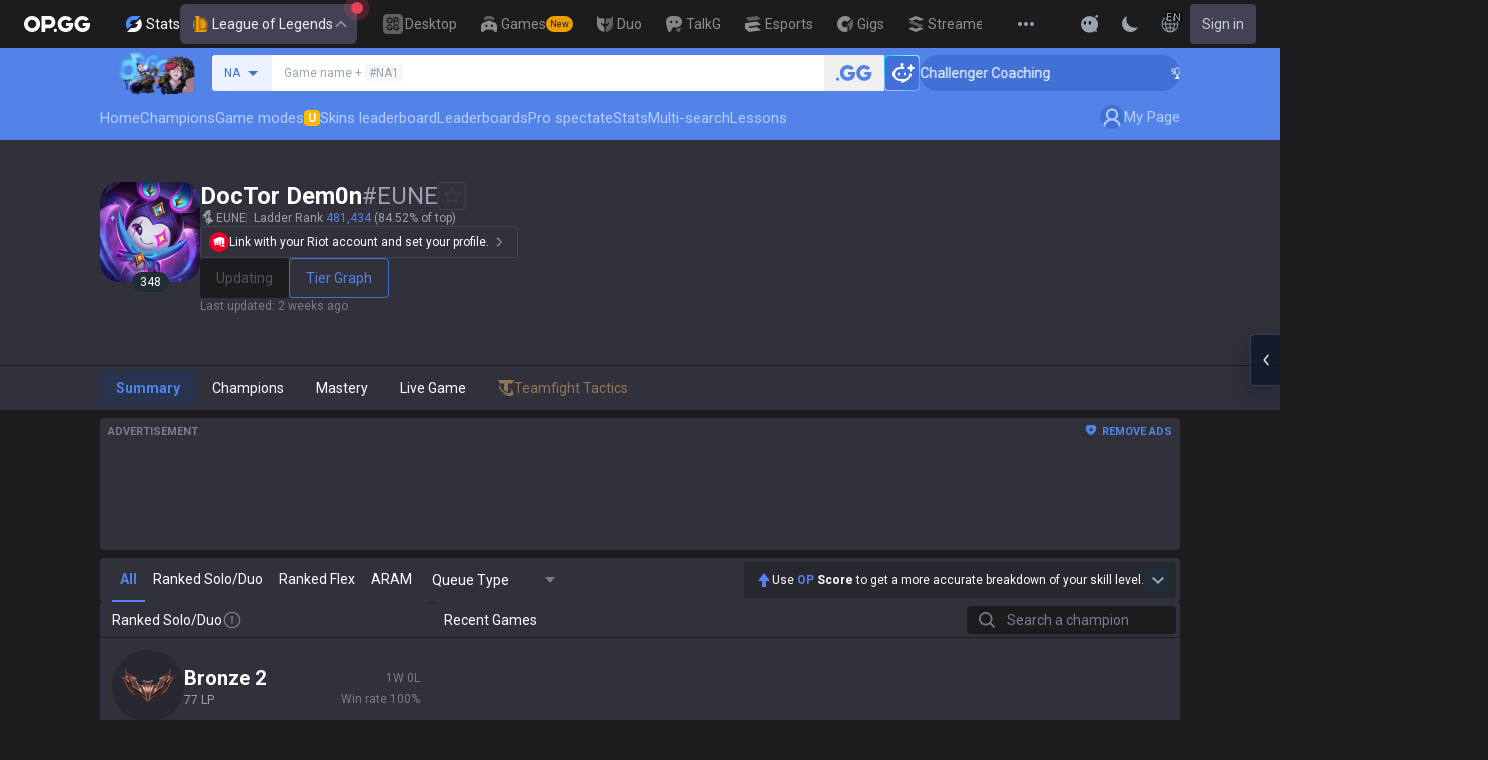

--- FILE ---
content_type: text/x-component
request_url: https://op.gg/lol/summoners/EUNE/DocTor%20Dem0n-EUNE
body_size: 17
content:
0:{"a":"$@1","f":"","b":"1769055116"}
1:[{"id":33},{"id":31},{"id":29},{"id":27},{"id":25},{"id":23},{"id":21},{"id":19},{"id":17},{"id":15},{"id":13},{"id":11},{"id":7},{"id":6},{"id":5},{"id":4},{"id":3},{"id":2},{"id":1}]


--- FILE ---
content_type: application/javascript; charset=utf-8
request_url: https://fundingchoicesmessages.google.com/f/AGSKWxV_U0WeQdvOmcDycTgpaqUp-w5ijZrCnI85F2LwT2WTT_kqjNSWk-4K7QMXEAGGcL09ju8Px0R6Tdyrc4IVpOmwUv6C1_p9SgfAEsKVBjwTJHGjMc_VfbBlw9TFaF6d506voDvmIA==?fccs=W251bGwsbnVsbCxudWxsLG51bGwsbnVsbCxudWxsLFsxNzY5MTQ2MTEzLDU4ODAwMDAwMF0sbnVsbCxudWxsLG51bGwsW251bGwsWzcsNl0sbnVsbCxudWxsLG51bGwsbnVsbCxudWxsLG51bGwsbnVsbCxudWxsLG51bGwsMV0sImh0dHBzOi8vb3AuZ2cvbG9sL3N1bW1vbmVycy9FVU5FL0RvY1RvciUyMERlbTBuLUVVTkUiLG51bGwsW1s4LCJrNjFQQmptazZPMCJdLFs5LCJlbi1VUyJdLFsxNiwiWzEsMSwxXSJdLFsxOSwiMiJdLFsxNywiWzBdIl0sWzI0LCIiXSxbMjksImZhbHNlIl1dXQ
body_size: 111
content:
if (typeof __googlefc.fcKernelManager.run === 'function') {"use strict";this.default_ContributorServingResponseClientJs=this.default_ContributorServingResponseClientJs||{};(function(_){var window=this;
try{
var qp=function(a){this.A=_.t(a)};_.u(qp,_.J);var rp=function(a){this.A=_.t(a)};_.u(rp,_.J);rp.prototype.getWhitelistStatus=function(){return _.F(this,2)};var sp=function(a){this.A=_.t(a)};_.u(sp,_.J);var tp=_.ed(sp),up=function(a,b,c){this.B=a;this.j=_.A(b,qp,1);this.l=_.A(b,_.Pk,3);this.F=_.A(b,rp,4);a=this.B.location.hostname;this.D=_.Fg(this.j,2)&&_.O(this.j,2)!==""?_.O(this.j,2):a;a=new _.Qg(_.Qk(this.l));this.C=new _.dh(_.q.document,this.D,a);this.console=null;this.o=new _.mp(this.B,c,a)};
up.prototype.run=function(){if(_.O(this.j,3)){var a=this.C,b=_.O(this.j,3),c=_.fh(a),d=new _.Wg;b=_.hg(d,1,b);c=_.C(c,1,b);_.jh(a,c)}else _.gh(this.C,"FCNEC");_.op(this.o,_.A(this.l,_.De,1),this.l.getDefaultConsentRevocationText(),this.l.getDefaultConsentRevocationCloseText(),this.l.getDefaultConsentRevocationAttestationText(),this.D);_.pp(this.o,_.F(this.F,1),this.F.getWhitelistStatus());var e;a=(e=this.B.googlefc)==null?void 0:e.__executeManualDeployment;a!==void 0&&typeof a==="function"&&_.To(this.o.G,
"manualDeploymentApi")};var vp=function(){};vp.prototype.run=function(a,b,c){var d;return _.v(function(e){d=tp(b);(new up(a,d,c)).run();return e.return({})})};_.Tk(7,new vp);
}catch(e){_._DumpException(e)}
}).call(this,this.default_ContributorServingResponseClientJs);
// Google Inc.

//# sourceURL=/_/mss/boq-content-ads-contributor/_/js/k=boq-content-ads-contributor.ContributorServingResponseClientJs.en_US.k61PBjmk6O0.es5.O/d=1/exm=ad_blocking_detection_executable,kernel_loader,loader_js_executable/ed=1/rs=AJlcJMztj-kAdg6DB63MlSG3pP52LjSptg/m=cookie_refresh_executable
__googlefc.fcKernelManager.run('\x5b\x5b\x5b7,\x22\x5b\x5bnull,\\\x22op.gg\\\x22,\\\x22AKsRol84KWiveyoKOmHDxGFzPLVcWgmSiZe4NaCENlMdXW1wQXxBnT-Y1-edUP1pAL4rmozu5eOJ1bzrN8U3tk15uk8F3cAPfr1JqrWTmiE_XVPH6uOD94lcG3aQO8PXFEpzpgsfLukCEl5Z4NVHdedPKR4ngwkCmQ\\\\u003d\\\\u003d\\\x22\x5d,null,\x5b\x5bnull,null,null,\\\x22https:\/\/fundingchoicesmessages.google.com\/f\/AGSKWxX5b-ZfxqylOMS2B9s_Tq8bzr-aQgI8JVeErUCUea9CdQeWYJVaeAkOzEOjzkAZdWHXHnWoN9Hw66QSoYMSoSuvUu9QgbA7eJxPsim3gyG47UDdbqdsp5OUxe8g1ss6lcY_9clKbA\\\\u003d\\\\u003d\\\x22\x5d,null,null,\x5bnull,null,null,\\\x22https:\/\/fundingchoicesmessages.google.com\/el\/AGSKWxWKxK1Iema3772tGBhS2ZChbMLseVns3IzZcggxV-TC51Vpq6exW-Wn9bO0z9goI86oAHRJlxuEjvdNzsMXugU1xPi6Tg5EA4DA9uiYAi7Y47-NAn8qkV2EK55YzZXO4vBq8Bw5lw\\\\u003d\\\\u003d\\\x22\x5d,null,\x5bnull,\x5b7,6\x5d,null,null,null,null,null,null,null,null,null,1\x5d\x5d,\x5b3,1\x5d\x5d\x22\x5d\x5d,\x5bnull,null,null,\x22https:\/\/fundingchoicesmessages.google.com\/f\/AGSKWxXaGJZ4h-mI18N6B2EbQTpKdfLwNwwUm6goH-EVCV2Pg6LU0stYR8p_9K5ZRQpjM7tuBPvJdJ5H7qlilrPKoQ7ci0cMG2akI5MciU70TMxExpZ9W01NJiub0eCD1HmDoqYMBxqp4Q\\u003d\\u003d\x22\x5d\x5d');}

--- FILE ---
content_type: text/x-component
request_url: https://op.gg/lol/summoners/EUNE/DocTor%20Dem0n-EUNE
body_size: -77
content:
0:{"a":"$@1","f":"","b":"1769055116"}
1:{"status":"RENEWING","progress":0,"delay":1000,"lastUpdatedAt":"2026-01-08T21:17:52+09:00"}


--- FILE ---
content_type: text/javascript
request_url: https://c-lol-web.op.gg/app-router/_next/static/chunks/3779-a1716dd61a4913ef.js
body_size: 4884
content:
"use strict";(self.webpackChunk_N_E=self.webpackChunk_N_E||[]).push([[3779],{3779:(e,a,t)=>{t.d(a,{default:()=>U});var s=t(95155),n=t(67909),l=t(20063),i=t(12115),c=t(52254),r=t(89846),m=t(9225),o=t(95604),d=t(80160),p=t(85358),x=t(22789);let g=(0,i.memo)(function(e){let{gameId:a,summoner:t,championName:n,createdAt:l,gameType:c}=e,r=(0,o.useTranslations)("AIShortcuts"),[m,g]=(0,i.useState)(!1);return(0,s.jsx)("button",{type:"button",className:"hover:bg-animated-radial group absolute right-0 top-0 hidden h-[40px] w-[40px] items-center justify-center bg-[var(--game-item-color-100)] opacity-80 transition-all duration-300 md:flex",onClick:()=>{var e,s,i;m||null==(i=window)||i.zE("messenger","hide"),g(!m),(null==(s=window)||null==(e=s.OPGGWidget)?void 0:e.sendChatPanelInsight)&&(window.OPGGWidget.sendChatPanelInsight(r("ask_ai_about_this_match_text",{summoner:"".concat(t.game_name,"#").concat(t.tagLine)}),{im_wondering_about_this_exact_game:{game_id:a,champion_name:n,summoner:t,created_at:l}}),(0,p.B)("op_click","click_ai_match_detail","".concat(null==c?void 0:c.game_type,"_desktop")))},"data-tooltip-id":"opgg-tooltip","data-tooltip-content":r("ask_ai_about_this_match"),children:(0,s.jsxs)("div",{className:"relative",children:[(0,s.jsx)(x.default,{className:"absolute opacity-100 transition-opacity duration-200 group-hover:hidden",src:"/assets/images/summoners/chatbot.png",alt:"AI Chatbot",width:24,height:24}),(0,s.jsx)(d.Pk,{width:24,height:24,className:"text-white group-hover:block"}),(0,s.jsx)(d.aG,{width:10,height:10,className:"absolute right-[-1px] top-[2px] text-white opacity-0 transition-all duration-500 ease-in-out group-hover:rotate-180 group-hover:opacity-100"})]})})});var h=t(22837),u=t(64269),_=t(31987);let j=e=>{let{augment:a,size:t=32,className:n}=e;return a?(0,s.jsx)(_.default,{metaId:a.id,metaType:"augment",children:(0,s.jsx)(x.ItemImage,{className:(0,u.cn)("rounded-full bg-black",n),src:a.image_url,width:t,height:t,alt:a.name})}):null};var f=t(3224);function N(e){let{augments:a,championData:t,isSmall:n=!1}=e,l=(0,i.useMemo)(()=>null==a?void 0:a.map((e,a)=>(0,s.jsx)("li",{className:(0,u.cn)(n?"size-4":"w-[18px] md:w-[22px]"),children:(null==e?void 0:e.image_url)?(0,s.jsx)(j,{className:(0,u.cn)("rounded-full",n?"size-4":"size-[18px] md:size-[22px]"),augment:e,size:22}):(0,s.jsx)("span",{className:(0,u.cn)("block rounded-full bg-[var(--game-item-color-300)]",n?"size-4":"size-[18px] md:size-[22px]")})},"augment_".concat(null==e?void 0:e.id,"_").concat(a))),[a,n]);return(0,s.jsxs)("div",{className:"flex items-center gap-1",children:[(0,s.jsxs)(f.N_,{href:"/champions/".concat(t.key,"/build"),className:(0,u.cn)("relative",n?"size-8":"size-10 md:size-12"),target:"_self",rel:"noreferrer",children:[(0,s.jsx)(x.ChampionImage,{className:(0,u.cn)("rounded-full",n?"size-8":"size-10 md:size-12"),src:t.image_url,width:48,height:48,alt:t.name}),(0,s.jsx)("span",{className:(0,u.cn)("absolute bottom-0 right-0 flex items-center justify-center rounded-full bg-[var(--color-gray-900)] text-[11px] leading-[14px] text-white",n?"size-[15px]":"size-4 md:size-5"),children:t.champion_level})]}),(0,s.jsx)("div",{className:(0,u.cn)("flex gap-0.5"),children:(0,s.jsx)("ul",{className:"grid grid-cols-2 gap-0.5",children:l})})]})}var v=t(49952),b=t(20540),y=t(61151),w=t(70963),k=t(71321);let A=(0,i.memo)(function(e){let{region:a,game:t}=e;return(0,s.jsx)(s.Fragment,{children:(0,s.jsxs)("div",{className:"hidden gap-1 md:flex",children:[(0,s.jsx)("div",{className:"flex flex-col gap-0.5",children:t.team_blue.map((e,n)=>{var l,i;return e.summoner?(0,s.jsxs)(f.N_,{className:"flex items-center gap-1",href:(0,u.pV)({region:a,gameName:e.summoner.game_name,tagLine:e.summoner.tagline}),target:"_blank",children:[(0,s.jsx)(x.ChampionImage,{width:16,src:e.champion.image_url,alt:e.champion.name,className:t.participant_id===e.participant_id?"rounded-full":"rounded-[4px]"}),(0,s.jsxs)("div",{className:"flex w-[60px] items-center gap-1",children:[(0,s.jsx)(c.Ay.Role,{role:null==(i=e.summoner.player)||null==(l=i.current_pro_team)?void 0:l.role}),(0,s.jsx)("span",{className:"cursor-pointer truncate ".concat(t.participant_id===e.participant_id?"text-gray-900":""),"data-tooltip-id":"opgg-tooltip","data-tooltip-content":"".concat(e.summoner.game_name," #").concat(e.summoner.tagline),children:e.summoner.game_name})]})]},e.summoner.puuid):(0,s.jsxs)("div",{className:"flex items-center gap-1",children:[(0,s.jsx)(x.ChampionImage,{width:16,src:e.champion.image_url,alt:e.champion.name,className:"rounded"}),(0,s.jsx)("span",{className:"w-[60px] truncate",children:"(AI)"})]},n)})}),(0,s.jsx)("div",{className:"flex flex-col gap-0.5",children:t.team_red.map((e,n)=>{var l,i;return e.summoner?(0,s.jsxs)(f.N_,{className:"flex items-center gap-1",href:(0,u.pV)({region:a,gameName:e.summoner.game_name,tagLine:e.summoner.tagline}),target:"_blank",children:[(0,s.jsx)(x.ChampionImage,{width:16,src:e.champion.image_url,alt:e.champion.name,className:t.participant_id===e.participant_id?"rounded-full":"rounded-[4px]"}),(0,s.jsxs)("div",{className:"flex w-[60px] items-center gap-1",children:[(0,s.jsx)(c.Ay.Role,{role:null==(i=e.summoner.player)||null==(l=i.current_pro_team)?void 0:l.role}),(0,s.jsx)("span",{className:"flex-1 cursor-pointer truncate ".concat(t.participant_id===e.participant_id?"text-gray-900":""),"data-tooltip-id":"opgg-tooltip","data-tooltip-content":e.summoner.game_name,children:e.summoner.game_name})]})]},e.summoner.puuid):(0,s.jsxs)("div",{className:"flex",children:[(0,s.jsx)(x.ChampionImage,{width:16,src:e.champion.image_url,alt:e.champion.name}),(0,s.jsx)("span",{className:"ml-1 w-[60px] truncate",children:"(AI)"})]},n)})})]})})}),I=(0,i.memo)(function(e){let{region:a,teamArena:t,myParticipantId:n}=e,l=(0,o.useTranslations)();return(null==t?void 0:t.length)?(0,s.jsx)(s.Fragment,{children:(0,s.jsx)("div",{className:"hidden md:flex",children:(0,s.jsx)("ol",{className:"flex flex-col justify-center",children:t.map((e,t)=>(0,s.jsxs)("li",{className:"flex flex-1 items-center gap-1",children:[(0,s.jsx)("span",{className:(0,u.cn)("flex w-6 items-center justify-center rounded-sm px-0.5 text-2xs italic",0===t?"bg-[var(--game-item-color-200)] text-[var(--game-item-color-500)]":"bg-gray-200 text-gray-500"),children:l("Rank.rank",{rank:t+1})}),e.map((e,t)=>{var l,i;let r=n===e.participant_id;return(0,s.jsxs)(f.N_,{className:"flex w-[80px] items-center gap-1",href:(0,u.pV)({region:a,gameName:e.summoner.game_name,tagLine:e.summoner.tagline}),target:"_blank",children:[(0,s.jsx)(x.ChampionImage,{width:16,src:e.champion.image_url,alt:e.champion.name,className:r?"rounded-full":"rounded-[4px]"}),(0,s.jsxs)("div",{className:"flex w-[60px] items-center gap-1",children:[(0,s.jsx)(c.Ay.Role,{role:null==(i=e.summoner.player)||null==(l=i.current_pro_team)?void 0:l.role}),(0,s.jsx)("span",{className:"flex-1 cursor-pointer truncate ".concat(r?"text-gray-900":""),"data-tooltip-id":"opgg-tooltip","data-tooltip-content":"".concat(e.summoner.game_name," #").concat(e.summoner.tagline),children:e.summoner.game_name})]})]},"participants-arena-".concat(t))})]},"participatns-".concat(t)))})})}):null});var C=t(63641);let S=(0,i.memo)(function(e){let{className:a,rank:t,team:n}=e,l=(0,o.useTranslations)();return(0,s.jsx)(s.Fragment,{children:(0,s.jsxs)("div",{className:(0,u.cn)("flex flex-1 flex-col items-center whitespace-nowrap text-2xs leading-[14px] max-[320px]:hidden md:min-h-[58px] md:w-[131px] md:items-baseline md:border-l md:border-[var(--game-item-color-200)] md:pl-2",a),children:[(0,s.jsx)("span",{className:"text-xs text-red-600",children:l("Rank.rank",{rank:t})}),n&&(0,s.jsxs)("div",{className:"flex items-center gap-1",children:[(0,s.jsx)(x.default,{src:"/assets/images/arena/teamicons/".concat(n.toLowerCase(),".png"),width:18,height:18,alt:l("Game.arena_team",{team:n})}),(0,s.jsxs)("span",{className:"text-2xs text-gray-500",children:["(",l("Game.arena_team",{team:n}),")"]})]})]})})});var z=t(31751),L=t(66214),G=t(77542),R=t(10565),P=t(67645),T=t(60759),E=t(7170),D=t(30097),M=t(91132);let O=e=>{let{participantId:a,game:t}=e,n=(0,E.A)(),{region:m}=(0,l.useParams)(),d=(0,o.useTranslations)(),p=(0,i.useRef)(0),g=(0,i.useRef)(0),{data:h}=(0,D.$)(G.l,{gameId:t.id,region:m,createdAt:t.created_at,locale:n},{onSuccess:e=>{(null==e?void 0:e.team_arena.flat()).forEach(e=>{e.damage.total_damage_dealt_to_champions>p.current&&(p.current=e.damage.total_damage_dealt_to_champions),e.damage.total_damage_taken>g.current&&(g.current=e.damage.total_damage_taken)})}});return(0,s.jsxs)("div",{className:"overflow-x-auto scrollbar-none",children:[null==h?void 0:h.team_arena.map((e,t)=>{let n=t>=4?"RED":"BLUE",l=t<4,i=e[0].team_key,m="RED"===n?(0,u.cn)("!bg-red-100"):(0,u.cn)("!bg-main-100"),o=l?(0,u.cn)("!bg-main-200"):(0,u.cn)("!bg-red-200");return(0,s.jsxs)(T.default,{className:"w-full min-w-[740px] border-t text-[11px] text-gray-500",children:[(0,s.jsxs)("colgroup",{children:[(0,s.jsx)("col",{className:"w-auto"}),(0,s.jsx)("col",{className:"w-[98px]"}),(0,s.jsx)("col",{className:"w-[100px]"}),(0,s.jsx)("col",{className:"w-[56px]"}),(0,s.jsx)("col",{className:"w-[195px]"})]}),(0,s.jsx)("thead",{children:(0,s.jsxs)("tr",{children:[(0,s.jsx)("th",{scope:"col",className:"!bg-gray-0 text-left",children:(0,s.jsxs)("div",{className:"flex items-center gap-1",children:[(0,s.jsx)("span",{className:"mr-[4px] font-bold ".concat(l?"text-main-500":"text-red-500"),children:d("Rank.rank",{rank:t+1})}),(0,s.jsx)(x.default,{src:"/assets/images/arena/teamicons/".concat(i.toLowerCase(),".png"),width:18,height:18,alt:d("Game.arena_team",{team:i})}),(0,s.jsxs)("span",{children:["(",d("Game.arena_team",{team:i}),")"]})]})}),(0,s.jsx)("th",{scope:"col",className:"!bg-gray-0",children:d("Game.table_kda")}),(0,s.jsx)("th",{scope:"col",className:"!bg-gray-0",children:d("Game.table_damage")}),(0,s.jsx)("th",{scope:"col",className:"!bg-gray-0",children:d("Game.table_gold")}),(0,s.jsx)("th",{scope:"col",className:"!bg-gray-0",children:d("Game.table_items")})]})}),(0,s.jsx)("tbody",{children:e.map(e=>{let t=e.participant_id===a?o:m;return(0,s.jsxs)("tr",{className:(0,u.cn)((0,r.Qt)(l?"WIN":"LOSE")),children:[(0,s.jsx)("td",{className:t,children:(0,s.jsxs)("div",{className:"flex items-center gap-2",children:[(0,s.jsx)(N,{isSmall:!0,augments:e.augments,championData:{key:e.champion.key,image_url:e.champion.image_url,name:e.champion.name,champion_level:e.stats.champion_level}}),(0,s.jsxs)("div",{className:"flex max-w-[90px] flex-col",children:[(0,s.jsxs)("div",{className:"flex max-w-[80px] items-center gap-1",children:[(0,s.jsx)(c.Ay.Role,{role:null==e?void 0:e.summoner_role}),(0,s.jsx)(f.N_,{href:"".concat(e.url_profile),target:"_blank",rel:"noreferrer",className:"flex-1 cursor-pointer truncate text-[12px] leading-[16px] text-gray-900","data-tooltip-id":"opgg-tooltip","data-tooltip-content":"".concat(e.game_name," #").concat(e.tagline),children:e.game_name})]}),e.tier_info&&(0,s.jsxs)("span",{className:"capitalize leading-[14px] text-gray-400",children:["Level ",e.tier_info.level.toLocaleString()]})]})]})}),(0,s.jsxs)("td",{className:t,children:[(0,s.jsxs)("span",{className:"inline-block w-full text-center leading-[14px]",children:[e.stats.kda.kill,"/",e.stats.kda.death,"/",e.stats.kda.assist,(0,s.jsxs)("span",{className:"ml-1","data-tooltip-id":"opgg-tooltip","data-tooltip-content":d("Game.kill_participation"),children:["(",e.stats.killParticipation,"%)"]})]}),(0,s.jsx)(P.A,{data:e.stats.kda,hasText:!1,className:"text-center font-bold leading-[14px]"})]}),(0,s.jsx)("td",{className:t,children:(0,s.jsxs)("div",{className:"flex items-center gap-1",children:[(0,s.jsxs)("div",{"data-tooltip-id":"opgg-tooltip","data-tooltip-content":"".concat(d("Game.title_damage_dealt")," ").concat(e.damage.total_damage_dealt_to_champions.toLocaleString()),children:[(0,s.jsx)("div",{className:"text-center",children:e.damage.total_damage_dealt_to_champions.toLocaleString()}),(0,s.jsx)(R.A,{value:e.damage.total_damage_dealt_to_champions,totalValue:p.current,className:"h-[6px] w-[40px]",color:"bg-red-500"})]}),(0,s.jsxs)("div",{"data-tooltip-id":"opgg-tooltip","data-tooltip-content":"".concat(d("Game.title_damage_taken")," ").concat(e.damage.total_damage_taken.toLocaleString()),children:[(0,s.jsx)("div",{className:"text-center",children:e.damage.total_damage_taken.toLocaleString()}),(0,s.jsx)(R.A,{value:e.damage.total_damage_taken,totalValue:g.current,className:"h-[6px] w-[40px]",color:"bg-gray-400"})]})]})}),(0,s.jsx)("td",{className:"".concat(t," text-center"),children:e.stats.gold_earned.toLocaleString()}),(0,s.jsx)("td",{className:(0,u.cn)(t),children:(0,s.jsx)(y.A,{items:e.items,className:"!grid-cols-8",trinketClassName:"col-start-8"})})]},e.participant_id)})})]},"".concat(i,"-").concat(t))}),(0,s.jsx)(M.default,{gameId:t.id,createdAt:t.created_at,className:"min-w-[740px]"})]})},B=(0,n.default)(()=>t.e(8993).then(t.bind(t,18993)),{loadableGenerated:{webpack:()=>[18993]},ssr:!1});function U(e){var a;let{game:t,openTabs:n,gameIndex:o=0}=e,[p,x]=(0,i.useState)(!1),[_,j]=(0,i.useState)(!1),{region:f}=(0,l.useParams)(),{validateRsoAccount:G}=(0,L.T)(),R=G(t.game_name,t.tagline),[P,T]=(0,i.useState)((null==(a=t.memo)?void 0:a.content)||""),E="ARENA"===t.game_type.game_type,D=()=>{p||x(!0),j(!_)};return((0,i.useEffect)(()=>{n&&(j(!0),x(!0))},[n]),t)?(0,s.jsxs)(s.Fragment,{children:[(0,s.jsxs)(r.Ay,{gameResult:t.game_result,className:"md:h-auto md:min-h-24",children:[(0,s.jsxs)("div",{className:"flex flex-1 flex-col bg-[var(--game-item-color-100)]",children:[(0,s.jsxs)(r.Ay.Content,{children:[(0,s.jsx)(k.A,{gameResult:t.game_result,gameType:t.game_type,createdAt:t.created_at,gameLength:t.game_length,tierDiff:t.tier_diff,isOpen:_,onClick:D,gameId:t.id,championName:t.champion.name,summoner:{game_name:t.game_name,tagLine:t.tagline,region:f}}),(0,s.jsxs)(r.Ay.MobileContent,{children:[(0,s.jsxs)(r.Ay.ContentMainSubContainer,{className:"flex-row md:flex-col",children:[(0,s.jsxs)(r.Ay.ContentMain,{children:[E?(0,s.jsx)(N,{augments:t.augments,championData:{key:t.champion.key,image_url:t.champion.image_url,name:t.champion.name,champion_level:t.stats.champion_level}}):(0,s.jsx)(h.A,{spells:t.spells,runes:t.runes||[],championData:{key:t.champion.key,image_url:t.champion.image_url,name:t.champion.name,champion_level:t.stats.champion_level},targetSelf:!0}),(0,s.jsx)(w.A,{data:t.stats.kda}),E?(0,s.jsx)(S,{rank:t.stats.subteam_placement,team:t.summoner_team}):(0,s.jsx)(C.A,{laneScore:t.stats.lane_score,killParticipation:t.stats.killParticipation,cs:t.stats.cs,average_tier:t.average_tier})]}),(0,s.jsx)(r.Ay.ContentSub,{children:(0,s.jsxs)(v.A,{className:"flex-row",children:[(0,s.jsx)(y.A,{items:t.items}),E?(0,s.jsx)(c.Ay.Kill,{largestMultiKill:t.stats.largest_multi_kill,className:"hidden md:flex"}):(0,s.jsx)(b.A,{gameId:t.id,opBadge:t.opBadge,keyword:t.stats.keyword,chartData:t.chartData,op_score:t.stats.op_score,isShowOpKeywordBadge:t.isShowOpKeywordBadge,largest_multi_kill:t.stats.largest_multi_kill})]})})]}),E?(0,s.jsx)(I,{teamArena:t.team_arena.slice(0,4),myParticipantId:t.participant_id,region:f}):(0,s.jsx)(A,{game:t,region:f})]})]}),R&&P&&(0,s.jsxs)("div",{className:"mx-[8px] mb-[4px] flex items-center gap-[8px] rounded-[4px] bg-gray-0 px-[8px] leading-[28px]",children:[(0,s.jsx)(d.Mu,{width:16,height:16,className:"text-gray-500"}),(0,s.jsx)("span",{className:"inline-block max-w-[90%] truncate text-[12px]",children:P})]})]}),(0,s.jsx)(m.A,{isOpen:_,onClick:D,children:(0,s.jsx)(g,{gameType:t.game_type,championName:t.champion.name,createdAt:t.created_at,gameId:t.id,summoner:{game_name:t.game_name,tagLine:t.tagline,region:f}})})]}),p&&(0,s.jsxs)("div",{className:(0,u.cn)("space-y-2",!_&&"hidden"),children:[E?(0,s.jsx)(O,{game:t,participantId:t.participant_id}):(0,s.jsx)(B,{game:t,participantId:t.participant_id,onMemoUpdate:T}),o<20&&(0,s.jsx)(z.AdSlot,{className:"hidden md:block",adUnit:"in-feed-".concat(o+1)})]})]}):null}},10565:(e,a,t)=>{t.d(a,{A:()=>n});var s=t(95155);let n=e=>{let{value:a,totalValue:t,className:n,label:l,labelPosition:i="left",color:c="bg-blue-500",direction:r="horizontal",inverted:m=!1}=e,o="vertical"===r;return(0,s.jsxs)("div",{className:"relative h-5 bg-gray-0 ".concat(n),children:[(0,s.jsx)("div",{className:"absolute bottom-0 ".concat(null!=m&&m?"right-0":"left-0"," ").concat(o?"w-full":"h-full"," ").concat(c," transition-all duration-300"),style:{width:o?"100%":"".concat(a/t*100,"%"),height:o?"".concat(a/t*100,"%"):"100%"}}),l&&(0,s.jsx)("span",{className:"absolute ".concat("left"===i?"left-[5px]":"right"===i?"right-[5px]":"left-1/2 -translate-x-1/2"," top-0"),children:l})]})}},77542:(e,a,t)=>{t.d(a,{l:()=>n});var s=t(30926);let n=(0,s.createServerReference)("402c95f7e1fc848a6cb2a7e0a1a13ad722c01e3c66",s.callServer,void 0,s.findSourceMapURL,"getGame")},91132:(e,a,t)=>{t.r(a),t.d(a,{default:()=>m});var s=t(95155),n=t(20063);t(12115);var l=t(55103),i=t(80160),c=t(24805),r=t(64269);let m=e=>{let{gameId:a,createdAt:t,className:m}=e,{summoner:o}=(0,n.useParams)(),{region:d}=(0,n.useParams)(),p=new Date(t).getTime(),x="".concat(location.origin).concat(c.Zi,"/summoners/").concat(d,"/").concat(encodeURIComponent(String(o)),"/matches/").concat(encodeURIComponent(a),"/").concat(p);return(0,s.jsxs)("div",{className:(0,r.cn)("flex items-center gap-1 border-t border-gray-200 bg-gray-0 p-[4px] text-gray-500",m),children:[(0,s.jsxs)("div",{className:"flex flex-1 items-center rounded-[4px] bg-gray-200 leading-[28px]",children:[(0,s.jsx)(i.AX,{width:16,height:16,className:"mx-[8px]"}),(0,s.jsx)("input",{type:"text",readOnly:!0,value:x,className:"flex-grow appearance-none truncate rounded-md bg-transparent py-0 pl-0 pr-2 text-[11px] focus:outline-none"})]}),(0,s.jsx)(l.i,{value:x,buttonType:"filled",className:"text-bold bg-teal-600 !text-white hover:bg-teal-400"})]})}}}]);

--- FILE ---
content_type: text/javascript
request_url: https://c-lol-web.op.gg/app-router/_next/static/chunks/8286-479e3c8b7fd8799f.js
body_size: 4029
content:
"use strict";(self.webpackChunk_N_E=self.webpackChunk_N_E||[]).push([[8286],{552:(e,t,r)=>{r.d(t,{A:()=>s});var n=r(95155),a=r(3224),o=r(64269);let c="text-sm px-4 h-10 inline-flex gap-1 align-middle rounded items-center justify-center box-border disabled:bg-gray-200 disabled:text-gray-300",i="h-7 px-3 text-xs",l="bg-main-500 text-white hover:bg-main-600 hover:dark:bg-main-400",d="border border-solid border-main-400 bg-gray-0 text-main-600 hover:bg-main-100";function s(e){let{children:t,className:r,isSmall:a=!1,...l}=e;return(0,n.jsx)("button",{...l,className:(0,o.cn)("box-border border border-solid border-gray-250 bg-gray-0 text-gray-900 hover:bg-gray-100",c,a&&i,r),children:t})}s.Primary=function(e){let{children:t,className:r,isSmall:a=!1,...d}=e;return(0,n.jsx)("button",{...d,className:(0,o.cn)(l,c,a&&i,r),children:t})},s.Outline=function(e){let{children:t,className:r,isSmall:a=!1,...l}=e;return(0,n.jsx)("button",{...l,className:(0,o.cn)(d,c,a&&i,r),children:t})},s.Danger=function(e){let{children:t,className:r,isSmall:a=!1,...l}=e;return(0,n.jsx)("button",{...l,className:(0,o.cn)("border border-solid border-red-400 bg-gray-0 text-red-600 hover:bg-red-100",c,a&&i,r),children:t})},s.Group=function(e){let{isActive:t,children:r,className:a,...c}=e;return(0,n.jsx)("button",{...c,className:(0,o.cn)(["box-border flex flex-1 items-center justify-center gap-1 border-b border-l border-t bg-gray-0 p-2 text-sm capitalize text-gray-900 first:rounded-bl-[4px] first:rounded-tl-[4px] last-of-type:rounded-br-[4px] last-of-type:rounded-tr-[4px] last-of-type:border-r ".concat(t?"border-transparent bg-main-500 text-white":"border-gray-250 hover:bg-gray-100"),a]),children:r})},s.GroupLink=function(e){let{href:t,isActive:r,children:c,className:s,isSmall:u=!1,variant:p,...g}=e;return(0,n.jsx)(a.N_,{href:t,className:(0,o.cn)(["box-border flex flex-1 items-center justify-center gap-1 border-b border-l border-t bg-gray-0 p-2 text-sm text-xs capitalize text-gray-900 first:rounded-bl-[4px] first:rounded-tl-[4px] last-of-type:rounded-br-[4px] last-of-type:rounded-tr-[4px] last-of-type:border-r ".concat(r?"border-transparent bg-main-500 text-white":"border-gray-250 hover:bg-gray-100"),u&&i,"primary"===p&&l,"outline"===p&&d,s]),...g,children:c})},s.Link=function(e){let{href:t,children:r,className:s,isSmall:u=!1,variant:p,...g}=e;return(0,n.jsx)(a.N_,{href:t,className:(0,o.cn)("box-border border border-solid border-gray-250 bg-gray-0 text-gray-900 hover:bg-gray-100",c,u&&i,"primary"===p&&l,"outline"===p&&d,s),...g,children:r})}},7170:(e,t,r)=>{r.d(t,{A:()=>a});var n=r(95604);function a(){return(0,n.useLocale)()}},9331:(e,t,r)=>{r.d(t,{gV:()=>o,sA:()=>a});var n=r(80074);let a=(0,n.eU)([]),o=(0,n.eU)("")},22789:(e,t,r)=>{r.r(t),r.d(t,{ChampionImage:()=>d,ItemImage:()=>u,LogoImage:()=>l,MetaImage:()=>s,RuneImage:()=>p,default:()=>i});var n=r(95155),a=r(15239),o=r(43689),c=r(50868);function i(e){let{src:t,...r}=e,c=(0,o.A)(),i=t;if("string"==typeof t){let[e,n]=t.split("?"),a=e.includes("//")?e:"".concat("https://c-lol-web.op.gg/app-router").concat(e),o=c.isSupportedWebp?",f_webp":",f_png",l=r.width?",w_".concat(2*Number(r.width)):"",d="image=q_auto:good".concat(o).concat(l);i="".concat(a,"?").concat(n?"".concat(n,"&").concat(d):d,"&v=").concat(c.BUILD_ID)}return(0,n.jsx)(a.default,{src:i,...r})}function l(e){let{isHome:t,src:r,...c}=e,i=(0,o.A)(),l=r;if("string"==typeof r){let[e,n]=r.split("?"),a=i.isSupportedWebp?",f_webp":",f_png",o="image=q_auto:good".concat(a).concat(",w_auto,h_".concat(t?448:92));l="".concat(e,"?").concat(n?"".concat(n,"&").concat(o):o,"&v=").concat(i.BUILD_ID)}return(0,n.jsx)(a.default,{src:l,...c})}function d(e){let{src:t,size:r,...i}=e,l=(0,o.A)(),d=(0,c.ZW)(),s=t;if("string"==typeof t){let[e,n]=t.split("?"),a=l.isSupportedWebp?",f_webp":",f_png",o=r||160,c="image=".concat("c_crop,h_103,w_103,x_9,y_9/","q_auto:good").concat(a).concat(",w_".concat(o)).concat(",h_".concat(o),"&v=").concat(d.latestVersionKey);s="".concat(e,"?").concat(n?"".concat(n,"&").concat(c):c)}return(0,n.jsx)(a.default,{src:s,height:i.width,...i})}function s(e){let{src:t,size:r,...i}=e,l=(0,o.A)(),d=(0,c.ZW)(),s=t;if("string"==typeof t){let[e,n]=t.split("?"),a=l.isSupportedWebp?",f_webp":",f_png",o=r||(i.width?2*Number(i.width):void 0),c="image=q_auto:good".concat(a).concat(o?",w_".concat(o):"").concat(o?",h_".concat(o):"","&v=").concat(d.latestVersionKey);s="".concat(e,"?").concat(n?"".concat(n,"&").concat(c):c)}return(0,n.jsx)(a.default,{src:s,height:i.width,...i})}function u(e){let{size:t,...r}=e;return(0,n.jsx)(s,{...r,size:t||64})}function p(e){let{size:t,...r}=e;return(0,n.jsx)(s,{...r,size:t||56})}},26657:(e,t,r)=>{r.d(t,{Y:()=>a});var n=r(30926);let a=(0,n.createServerReference)("00a17e127f8c9050c65c32044337a4ac3b72b96936",n.callServer,void 0,n.findSourceMapURL,"findSummoner")},30097:(e,t,r)=>{r.d(t,{$:()=>o});var n=r(12115),a=r(24805);let o=(e,t,r)=>{let[o,c]=(0,n.useState)(!1),[i,l]=(0,n.useState)(!1),[d,s]=(0,n.useState)(null),[u,p]=(0,n.useState)(),g=(0,n.useCallback)(async t=>{l(!0),s(null);let n=a.p8?t:{fn:e.name,...t};try{let a=await e(n);return p(a),l(!1),c(!0),(null==r?void 0:r.onSuccess)&&(null==r||r.onSuccess(a,t)),a}catch(e){throw s(e.message),l(!1),(null==r?void 0:r.onError)&&r.onError(e),e}},[e,r]);return(0,n.useEffect)(()=>{null!=r&&r.blockOnInit||g(t)},[]),{data:u,isLoading:i,isFetched:o,error:d,mutate:(e,r)=>{g(e||t).then(t=>{(null==r?void 0:r.onSuccess)&&r.onSuccess(t,e)}).catch(e=>{if(null==r?void 0:r.onError){try{e.error=JSON.parse(e.message);try{let t=JSON.parse(e.error.message);e.error={...e.error,...t}}catch(e){}}catch(e){}r.onError(e)}})}}}},43689:(e,t,r)=>{r.d(t,{A:()=>i,d:()=>c});var n=r(80074),a=r(77202),o=r(24805);let c=(0,n.eU)({isMobile:!1,isSafari:!1,isMac:!1,isIOS:!1,isWindows:!1,isSupportedWebp:!1,countryCode:"",countryRegion:o.t9,isBaiduSpider:!1,isCrawler:!1,isNativeApp:!1,BUILD_ID:""});function i(){return(0,a.useAtomValue)(c)}},50868:(e,t,r)=>{r.d(t,{ZW:()=>w});var n=r(80074),a=r(77202),o=r(12115),c=r(30926);let i=(0,c.createServerReference)("400b004184282bc7cd5c58c7016ddbf5c955e1d7e8",c.callServer,void 0,c.findSourceMapURL,"getMetaAramAugmentsById"),l=(0,c.createServerReference)("403055dce688d075f741c19ddc215bb8be87ae930d",c.callServer,void 0,c.findSourceMapURL,"getMetaAugmentsById"),d=(0,c.createServerReference)("40031940d8e90b629e4d1c0ce6dc8bda46c65ebce5",c.callServer,void 0,c.findSourceMapURL,"getMetaItemsById"),s=(0,c.createServerReference)("409fcf932c314e624a3a63703444c19e245af141ea",c.callServer,void 0,c.findSourceMapURL,"getMetaChampionsById"),u=(0,c.createServerReference)("40e5e2d6e3f9c755b09b0afb0f6c8f59db968796e5",c.callServer,void 0,c.findSourceMapURL,"getMetaSpells"),p=(0,c.createServerReference)("40073dedbe3ecddd533ebcfb523f7af0bc4bd51fcf",c.callServer,void 0,c.findSourceMapURL,"getMetaPerks");var g=r(7170),b=r(9331);let f=(0,n.eU)(void 0),m=(0,n.eU)(void 0),v=(0,n.eU)(void 0),_=(0,n.eU)(void 0),h=(0,n.eU)(void 0),y=(0,n.eU)(void 0),w=()=>{let e=(0,g.A)(),t=(0,o.useRef)(e),r=(0,a.useStore)(),n=r.get(b.sA)[0],c=r.get(b.gV),[w,x]=(0,a.useAtom)(_),[S,A]=(0,a.useAtom)(f),[k,j]=(0,a.useAtom)(m),[N,I]=(0,a.useAtom)(v),[M,U]=(0,a.useAtom)(h),[E,R]=(0,a.useAtom)(y),L=async t=>{let r=t||n;if(null==M?void 0:M[r])return M[r];let a=await i({version:r,locale:e});return R(e=>({...e,[r]:a})),a},C=async t=>{let r=t||n;if(null==E?void 0:E[r])return E[r];let a=await l({version:r,locale:e});return R(e=>({...e,[r]:a})),a},F=async t=>{let r=t||n;if(null==w?void 0:w[r])return w[r];let a=await d({version:r,locale:e});x(e=>e&&e[r]?void console.warn("Duplicate key ".concat(r," found in items. Overwriting...")):{...e,[r]:a})},B=async t=>{let r=t||n;if(null==N?void 0:N[r])return N[r];let a=await s({version:r,locale:e}).then(e=>Object.keys(e).reduce((t,r)=>(t[e[r].key]=e[r],t),{}));return I(e=>({...e,[r]:a})),a},O=async t=>{let r=t||n;if(null==k?void 0:k[r])return k[r];let a=await u({version:r,locale:e}).then(e=>e.reduce((e,t)=>{let{...r}=t;return e[t.id]={...r},e},{}));return j(e=>({...e,[r]:a})),a},W=async t=>{let r=t||n;if(null==S?void 0:S[r])return S[r];let a=await p({version:r,locale:e}).then(e=>e.perks.concat(e.pages,e.stat_mods).reduce((e,t)=>{let{...r}=t;return e[t.id]={...r},e},{}));return A(e=>({...e,[r]:a})),a};return(0,o.useEffect)(()=>{t.current!==e&&(x(void 0),A(void 0),j(void 0),I(void 0),R(void 0),U(void 0))},[e]),{metaLatestVersion:c,latestVersion:n,latestVersionKey:n.replace(".",""),getItems:F,getRunes:W,getSpells:O,getChampions:B,getAugments:C,getAramAugments:L}}},66214:(e,t,r)=>{r.d(t,{T:()=>i,k:()=>c});var n=r(80074),a=r(77202),o=r(12115);let c=(0,n.eU)([]),i=()=>{let e=(0,a.useAtomValue)(c),t=(0,o.useCallback)(()=>e.filter(e=>e.isPrimary),[e]),r=(0,o.useCallback)(t=>e.some(e=>e.puuid===t&&e.isPrimary),[e]),n=(0,o.useCallback)((t,r)=>e.some(e=>e.game_name===t&&e.tag_line===r),[e]);return{data:e,getPrimaries:t,getIsPrimary:r,validateRsoAccount:n}}},77566:(e,t,r)=>{r.d(t,{A:()=>o});var n=r(95155),a=r(64269);function o(e){let{children:t,className:r,...o}=e;return(0,n.jsx)("div",{className:(0,a.cn)(["flex gap-2 md:mx-auto md:w-width-limit",r]),...o,children:t})}},85358:(e,t,r)=>{r.d(t,{Pageview:()=>g,B:()=>b,j:()=>f});var n=r(76784),a=r(39341),o=r(98967),c=r.n(o),i=r(12115),l=r(24805),d=r(7170),s=r(64218),u=r(66214),p=r(64269);function g(e){var t,r,n,o;let{main:l,sub:p,detail:g,params:b}=e,f=(0,a.MJ)(),{data:m,getPrimaries:v}=(0,u.T)(),_=(0,d.A)(),{region:h}=(0,s.G0)(),y=null==(r=f.user)||null==(t=r.data)?void 0:t.mid,w=null==(o=f.user)||null==(n=o.data)?void 0:n.subscriptions,x=w?c()(w)?null:w.map(e=>e.plan_id):null,S=(0,i.useMemo)(()=>{var e;return{...y&&{is_riot_connect:(null==m?void 0:m.length)>0},...y&&!c()(v())&&{op_user_tier:null==(e=v()[0])?void 0:e.tier},...b}},[v,y,b,null==m?void 0:m.length]),A="\n  		var op_page_main_category=".concat(l?"'".concat(l,"'"):null,";\n  		var op_page_sub_category=").concat(p?"'".concat(p,"'"):null,";\n  		var op_page_detail_category=").concat(g?"'".concat(g,"'"):null,";\n  		var op_page_language=").concat(_?"'".concat(_,"'"):null,";\n  		var op_page_params='").concat(JSON.stringify(S),"';\n  		var user_member_id=").concat(y||null,";\n  		var user_member_plan_ids=").concat(x?"'".concat(JSON.stringify(x),"'"):null,";\n  	");return(0,i.useEffect)(()=>{let e=document.head,t=document.createElement("script");return t.id="pageview_variables",t.type="text/javascript",t.innerHTML=A,e.appendChild(t),()=>{e.removeChild(t)}},[A,y,h]),null}function b(e,t,r,a,o){let c=null;if(o){for(let e in o)o[e]&&(o[e]=o[e]||null);c=JSON.stringify(o)}(0,n.sendGTMEvent)({event:e,op_event:t,op_event_section:r,op_event_value:a||null,op_event_params:c})}function f(e,t,r){let n,a=((n=document.getElementById("ida"))||((n=document.createElement("div")).id="ida",n.className="AdSense ",n.style.display="block",n.style.position="absolute",n.style.top="-1px",n.style.height="1px",document.body.appendChild(n)),n.clientHeight)?"false":"true";["G-37HQ1LKWBE"].map(e=>window.gtag("config",e,{page_path:t})),window.gtag("config",l.N7,{page_path:t,is_adblock:a,user_id:r||null,region:e,favorite_summoner_len:JSON.parse((0,p.em)(l.dK)||"[]").length}),window.gtag("set","user_properties",{opgg_mid:r||null}),setTimeout(()=>{var e;null==(e=window)||e.gtag("event","adblock",{value:a})},1e4),!l.p8&&document.getElementById("pageview_variables")&&console.log("%cGTM: PAGE_VIEW%c \nmain: %c".concat(window.op_page_main_category,"%c, ")+"sub: %c".concat(window.op_page_sub_category,"%c, detail: %c").concat(window.op_page_detail_category,"%c, ")+"language: %c".concat(window.op_page_language,"%c, params: ").concat(window.op_page_params,", ")+"member_id: ".concat(window.user_member_id,", member_plan_ids: ").concat(window.user_member_plan_ids),"color: black;font-weight:bold; background-color:lightsteelblue; padding: 2px 6px; border-radius: 4px;","","color: #FFF612;font-weight:bold;","","color: #FFF612;font-weight:bold;","","color: #FFF612;font-weight:bold;","","color: #FFF612;font-weight:bold;","","color: #FFF612;font-weight:bold;","")}},92191:(e,t,r)=>{r.d(t,{A:()=>u});var n=r(95155),a=r(95604),o=r(26657),c=r(552),i=r(80160),l=r(30097),d=r(85358),s=r(3224);function u(){let e=(0,a.useTranslations)("SummonerSearch"),t=(0,s.rd)(),{mutate:r}=(0,l.$)(o.Y,void 0,{blockOnInit:!0});return(0,n.jsxs)("div",{className:"mt-4 flex items-center justify-center gap-2",children:[(0,n.jsx)(c.A.Primary,{onClick:()=>{t.refresh()},children:e("search_again")}),(0,n.jsxs)(c.A,{onClick:()=>{(0,d.B)("op_click","click_riotid_check","contents"),r(void 0,{onSuccess:e=>{e&&(window.location.href=e)}})},children:[(0,n.jsx)(i.Am,{}),e("check_riot_id")]})]})}}}]);

--- FILE ---
content_type: text/x-component
request_url: https://op.gg/lol/summoners/EUNE/DocTor%20Dem0n-EUNE
body_size: -154
content:
0:{"a":"$@1","f":"","b":"1769055116"}
1:"$undefined"


--- FILE ---
content_type: application/javascript; charset=utf-8
request_url: https://fundingchoicesmessages.google.com/f/AGSKWxXvi94wNpOqLGg5wdR7_urs4fMuUIM4vVWeAab-VnuTw1tcXveU-o7_nJOoLoeyGppQ06RSMuOg8JoT4fkSwJpFX670-PhbDV1ye_FteYzmd2OE_PmguTt4sYDXeW40rAaXDedSgO5G055KYk9EyTzTCc926nSHz3Cfl3g3u7ugl1K3_qf0A54gg4kl/_/ad/realclick.-pop-under/_ad4./adblockr./adforgame728x90_
body_size: -1289
content:
window['fc6a92a9-65ff-4d17-b00e-e1e7aa4c07f2'] = true;

--- FILE ---
content_type: text/x-component
request_url: https://op.gg/lol/summoners/EUNE/DocTor%20Dem0n-EUNE
body_size: 1201
content:
0:{"a":"$@1","f":"","b":"1769055116"}
1:[{"created_at":"2026-01-12T01:22:29+09:00","tier_info":{"lp":"24","tier":"BRONZE","label":"B 3"},"elo_point":1199},{"created_at":"2026-01-13T01:27:15+09:00","tier_info":{"lp":"24","tier":"BRONZE","label":"B 3"},"elo_point":1199},{"created_at":"2026-01-14T01:52:56+09:00","tier_info":{"lp":"35","tier":"BRONZE","label":"B 3"},"elo_point":1205},{"created_at":"2026-01-15T19:40:48+09:00","tier_info":{"lp":"73","tier":"BRONZE","label":"B 3"},"elo_point":1227},{"created_at":"2026-01-16T01:39:15+09:00","tier_info":{"lp":"73","tier":"BRONZE","label":"B 3"},"elo_point":1227},{"created_at":"2026-01-17T06:49:25+09:00","tier_info":{"lp":"73","tier":"BRONZE","label":"B 3"},"elo_point":1227},{"created_at":"2026-01-18T01:11:17+09:00","tier_info":{"lp":"73","tier":"BRONZE","label":"B 3"},"elo_point":1227},{"created_at":"2026-01-19T03:23:28+09:00","tier_info":{"lp":"68","tier":"BRONZE","label":"B 3"},"elo_point":1224},{"created_at":"2026-01-20T04:43:57+09:00","tier_info":{"lp":"85","tier":"BRONZE","label":"B 3"},"elo_point":1233},{"created_at":"2026-01-21T02:21:32+09:00","tier_info":{"lp":"77","tier":"BRONZE","label":"B 3"},"elo_point":1229},{"created_at":"2026-01-22T04:31:44+09:00","tier_info":{"lp":"49","tier":"BRONZE","label":"B 2"},"elo_point":1270},{"created_at":"2026-01-23T00:31:36+09:00","tier_info":{"lp":"25","tier":"BRONZE","label":"B 2"},"elo_point":1256}]
